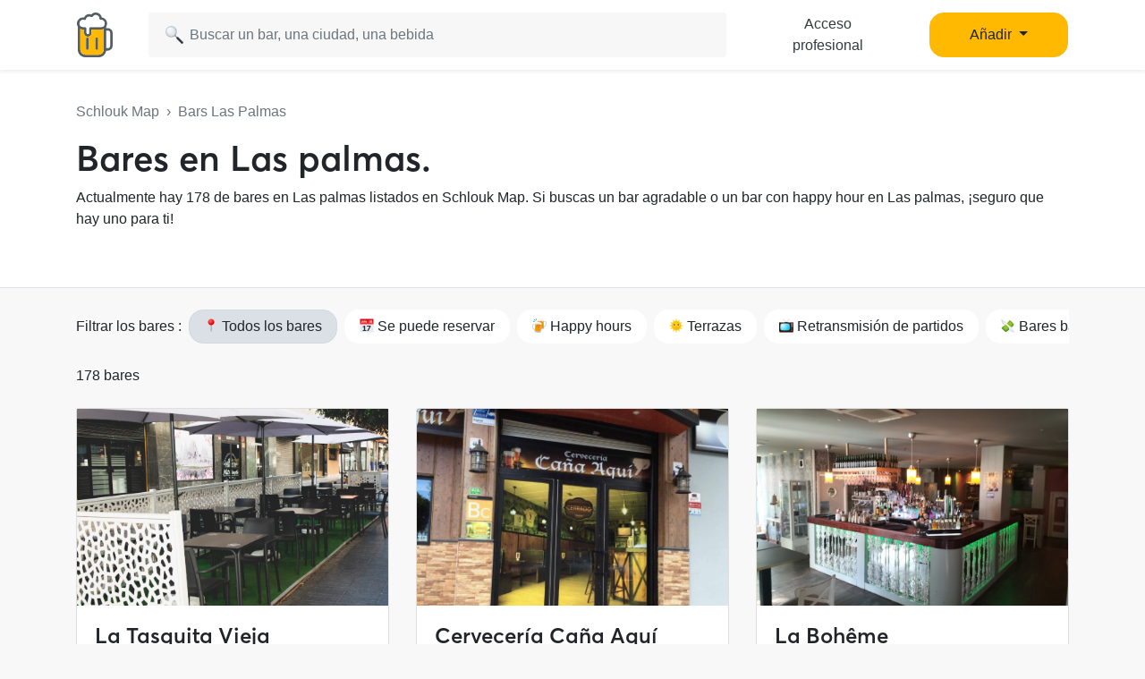

--- FILE ---
content_type: text/html; charset=UTF-8
request_url: https://www.schlouk-map.com/es/cities/las-palmas
body_size: 10553
content:
    <!DOCTYPE html><html lang="es" prefix="og: https://ogp.me/ns#"><head><meta charset="utf-8"><meta name="viewport" content="width=device-width, initial-scale=1, shrink-to-fit=no"><script>
    dataLayer = [];
    dataLayer.push({"user":{"role":"user"}});
</script><!-- Google Tag Manager --><script>(function (w, d, s, l, i) {
    w[l] = w[l] || [];
    w[l].push({
        'gtm.start':
        new Date().getTime(), event: 'gtm.js'
    });
    var f = d.getElementsByTagName(s)[0],
    j = d.createElement(s), dl = l != 'dataLayer' ? '&l=' + l : '';
    j.async = true;
    j.src =
    'https://www.googletagmanager.com/gtm.js?id=' + i + dl;
    f.parentNode.insertBefore(j, f);
})(window, document, 'script', 'dataLayer', 'GTM-T38XT78');
</script><!-- End Google Tag Manager --><title>Mejores bares en Las Palmas.&nbsp;(178 bares)</title><meta name="description" content="¿Buscas un bar en Las Palmas? Schlouk Map es la aplicación gratuita de bares y happy hours que recoge los mejores bares de Las Palmas."><meta property="og:url" content="https://www.schlouk-map.com/es/cities/las-palmas"/><meta property="og:type" content="website"/><meta property="og:title" content="Mejores bares en Las Palmas.&nbsp;(178 bares) - Schlouk Map"/><meta property="og:site_name" content="Schlouk Map"/><meta property="og:description" content="¿Buscas un bar en Las Palmas? Schlouk Map es la aplicación gratuita de bares y happy hours que recoge los mejores bares de Las Palmas."/><meta property="og:image" content="/img/default-og-image.jpg"/><meta property="fb:app_id" content="178045675905795"/><meta property="fb:pages" content="1669568029977522"/><meta name="twitter:card" content="summary_large_image"/><meta name="twitter:site" content="@SchloukMap"/><meta name="twitter:description" content="¿Buscas un bar en Las Palmas? Schlouk Map es la aplicación gratuita de bares y happy hours que recoge los mejores bares de Las Palmas."/><meta name="twitter:title" content="Mejores bares en Las Palmas.&nbsp;(178 bares) - Schlouk Map"/><meta name="twitter:image" content="/img/default-og-image.jpg"/><meta name="twitter:app:country" content="FR"/><meta name="twitter:app:name:iphone" content="Schlouk Map"/><meta name="twitter:app:id:iphone" content="1083970801"/><meta name="twitter:app:url:iphone" content="https://www.schlouk-map.com"/><meta name="twitter:app:name:googleplay" content="Schlouk Map"/><meta name="twitter:app:id:googleplay" content="com.schloukmap.schloukmap"/><meta name="twitter:app:url:googleplay" content="https://www.schlouk-map.com"/><meta name="format-detection" content="address=no"/><meta name="apple-itunes-app" content="app-id=1083970801"/><meta name="apple-mobile-web-app-status-bar-style" content="black-translucent"/><meta property="al:ios:app_store_id" content="1083970801"/><meta property="al:ios:app_name" content="Schlouk Map"/><meta property="al:android:app_name" content="Schlouk Map"/><meta property="al:android:package" content="com.schloukmap.schloukmap"/><link rel="canonical" href="https://www.schlouk-map.com/es/cities/las-palmas"><link rel="alternate" href="android-app://com.schloukmap.schloukmap/https/schlouk-map.com/es/cities/las-palmas"/><link rel="alternate" href="ios-app://1083970801/https/schlouk-map.com/es/cities/las-palmas"/><link rel="alternate" hreflang="en" href="https://www.schlouk-map.com/en/cities/las-palmas"/><link rel="alternate" hreflang="fr" href="https://www.schlouk-map.com/fr/cities/las-palmas"/><link rel="alternate" hreflang="es" href="https://www.schlouk-map.com/es/cities/las-palmas"/><link rel="alternate" hreflang="x-default" href="https://www.schlouk-map.com/fr/cities/las-palmas"/><link rel="apple-touch-icon" sizes="180x180" href="/apple-touch-icon.png"><link rel="shortcut icon" type="image/png" sizes="96x96" href="/favicon-96x96.png"><link rel="shortcut icon" type="image/png" sizes="48x48" href="/favicon-48x48.png"><link rel="shortcut icon" type="image/png" sizes="32x32" href="/favicon-32x32.png"><link rel="shortcut icon" type="image/png" sizes="16x16" href="/favicon-16x16.png"><link rel="manifest" href="/manifest.webmanifest"><link rel="mask-icon" href="/safari-pinned-tab.svg" color="#ffb900"><meta name="apple-mobile-web-app-title" content="Schlouk Map"><meta name="application-name" content="Schlouk Map"><meta name="msapplication-TileColor" content="#ffb900"><meta name="theme-color" content="#ffb900"><link rel="dns-prefetch" href="https://connect.facebook.net"><link rel="preconnect" href="https://connect.facebook.net"><link rel="dns-prefetch" href="https://www.google-analytics.com"><link rel="preconnect" href="https://www.google-analytics.com"><link rel="dns-prefetch" href="https://www.googletagmanager.com"><link rel="preconnect" href="https://www.googletagmanager.com"><style>
                nav.fixed-top { position: fixed; top: 0; }
                body { opacity: 0 !important; }
            </style><link rel="preload" href="/build/app.9944c0dd.css" as="style" onload="this.onload=null;this.rel='stylesheet'"><noscript><link rel="stylesheet" href="/build/app.9944c0dd.css"></noscript><link rel="icon" type="image/x-icon" href="/favicon.ico"/><script async src="https://pagead2.googlesyndication.com/pagead/js/adsbygoogle.js?client=ca-pub-7953240580014414" crossorigin="anonymous"></script><meta property="al:ios:url" content="schloukmap://www.schlouk-map.com/list"/><meta property="al:android:url" content="schloukmap://www.schlouk-map.com/list"/><link rel="alternate" href="schloukmap://www.schlouk-map.com/list"/><meta property="al:web:url" content="https://www.schlouk-map.com/api/cities/las-palmas"/><script>
            const searchBoxEmptyText = 'No resultados para';
            const searchBoxLoadingText = 'Cargando...';
            const searchBoxErrorText = 'Se ha producido un error, inténtelo de nuevo.';
            const searchBoxEmptyButton = 'Añadir un bar';
            const searchBoxEmptyLink = '/es/places/add';
            const searchBoxEndpoint = '/api/search';
            const basePlaceResultUrl = '/es/places/__replace__';
            const baseCityResultUrl = '/es/cities/__replace__';
            const baseDrinkResultUrl = '/es/drinks/__replace__';
            const readMoreText = 'Leer más';
            const readLessText = 'Leer menos';
        </script></head><body ><!-- Google Tag Manager (noscript) --><noscript><iframe src="https://www.googletagmanager.com/ns.html?id=GTM-T38XT78" height="0" width="0" style="display:none;visibility:hidden"></iframe></noscript><!-- End Google Tag Manager (noscript) --><nav class="navbar navbar-light fixed-top bg-white shadow-sm"><div class="container p-0 px-lg-3"><a class="navbar-brand mb-0 h1 mr-1" href="/es/"><img src="/img/logo.svg" alt="Schlouk Map" height="50"/></a><div class="js-searchBox col-8 col-md-10 col-xl-7 p-0"><form action="javascript:void(0);" role="search" class="js-searchBox-form w-100" novalidate><input
                                        class="js-searchBox-input form-control"
                                        type="search"
                                        placeholder="Buscar un bar, una ciudad, una bebida"
                                        autocomplete="off"
                                        autocapitalize="off"
                                        spellcheck="false"
                                        maxlength="512"
                                /></form><div class="js-searchBox-results dropdown-menu"></div></div><div class="row col-2 d-none d-xl-block"><a class="btn btn-link btn-block text-dark" href="/es/dashboard/activate">Acceso profesional</a></div><div class="row col-2 d-none d-xl-block"><a class="nav-link dropdown-toggle btn btn-primary btn-block" href="#" id="navbarDropdownMenuAdd" role="button" data-toggle="dropdown" aria-haspopup="true" aria-expanded="false">
                              Añadir
                            </a><div class="dropdown-menu" aria-labelledby="navbarDropdownMenuAdd"><a class="dropdown-item" href="/es/places/add"><img class="joypixels" alt="&#x1f4cd;" title=":round_pushpin:" src="https://storage.googleapis.com/schlouk-map/assets/website/imgs/joypixels/png/64/1f4cd.png"/> Añadir un bar</a><a class="dropdown-item" href="/es/events/add"><img class="joypixels" alt="&#x1f5d3;&#xfe0f;" title=":calendar_spiral:" src="https://storage.googleapis.com/schlouk-map/assets/website/imgs/joypixels/png/64/1f5d3.png"/> Ajouter un événement</a></div></div><button class="navbar-toggler p-2 collapsed d-block d-xl-none" type="button" data-toggle="collapse" data-target="#navbarToggler" aria-controls="navbarToggler" aria-expanded="false" aria-label="Toggle navigation"><span class="navbar-toggler-icon"></span></button><div class="collapse navbar-collapse" id="navbarToggler"><ul class="navbar-nav"><li class="nav-item"><a class="nav-link" aria-current="page" href="/es/dashboard/activate"><img class="joypixels" alt="&#x2611;&#xfe0f;" title=":ballot_box_with_check:" src="https://storage.googleapis.com/schlouk-map/assets/website/imgs/joypixels/png/64/2611.png"/> Acceso profesional
                                    </a></li><li class="nav-item"><a class="nav-link" aria-current="page" href="/es/places/add"><img class="joypixels" alt="&#x1f4cd;" title=":round_pushpin:" src="https://storage.googleapis.com/schlouk-map/assets/website/imgs/joypixels/png/64/1f4cd.png"/> Añadir un bar
                                    </a></li><li class="nav-item"><a class="nav-link" aria-current="page" href="/es/events/add"><img class="joypixels" alt="&#x1f5d3;&#xfe0f;" title=":calendar_spiral:" src="https://storage.googleapis.com/schlouk-map/assets/website/imgs/joypixels/png/64/1f5d3.png"/> Ajouter un événement
                                    </a></li><li class="nav-item py-3 text-center"><p>Descargue la aplicación Schlouk Map.</p><a href="https://itunes.apple.com/fr/app/schlouk-map/id1083970801?mt=8" target="_blank"
                                       rel="noopener"><img src="/img/appstore.svg" height="45"
                                             alt="App Store" loading="lazy"/></a>&#8239;
                                    <a href="https://play.google.com/store/apps/details?id=com.schloukmap.schloukmap"
                                       target="_blank" rel="noopener"><img src="/img/googleplay.svg" height="45"
                                             alt="Google Play" loading="lazy"/></a></li></ul></div></div></nav><div id="places-list"><header class="bg-white border-bottom pb-md-4 mb-4"><div class="container pt-md-5 py-4" style="z-index: 4;position: relative;"><div class="text-truncate text-muted mb-3"><a href="/es/" class="text-muted">Schlouk
                        Map</a>&nbsp;&nbsp;›&nbsp;&nbsp;Bars Las Palmas
                                    </div><h1>Bares en Las palmas.</h1><p>Actualmente hay 178 de bares en Las palmas listados en Schlouk Map. Si buscas un bar agradable o un bar con happy hour en Las palmas, ¡seguro que hay uno para ti!</p></div></header><div class="container"><div class="mb-3 d-flex align-items-center text-nowrap overflow-auto"><p class="mb-2 mr-2">Filtrar los bares :</p><a href="/es/cities/las-palmas"
                           class="btn btn-light mr-2 mb-2 active"><span class="joypixels"><img class="joypixels" alt="&#x1f4cd;" title=":round_pushpin:" src="https://storage.googleapis.com/schlouk-map/assets/website/imgs/joypixels/png/64/1f4cd.png"/></span> Todos los bares
                        </a><a href="/es/cities/las-palmas/booking"
                           class="btn btn-light mr-2 mb-2"><span class="joypixels"><img class="joypixels" alt="&#x1f4c5;" title=":date:" src="https://storage.googleapis.com/schlouk-map/assets/website/imgs/joypixels/png/64/1f4c5.png"/></span> Se puede reservar
                        </a><a href="/es/cities/las-palmas/happy-hour"
                           class="btn btn-light mr-2 mb-2"><span class="joypixels"><img class="joypixels" alt="&#x1f37b;" title=":beers:" src="https://storage.googleapis.com/schlouk-map/assets/website/imgs/joypixels/png/64/1f37b.png"/></span> Happy hours
                        </a><a href="/es/cities/las-palmas/terrace"
                           class="btn btn-light mr-2 mb-2"><span class="joypixels"><img class="joypixels" alt="&#x1f31e;" title=":sun_with_face:" src="https://storage.googleapis.com/schlouk-map/assets/website/imgs/joypixels/png/64/1f31e.png"/></span> Terrazas
                        </a><a href="/es/cities/las-palmas/television"
                           class="btn btn-light mr-2 mb-2"><span class="joypixels"><img class="joypixels" alt="&#x1f4fa;" title=":tv:" src="https://storage.googleapis.com/schlouk-map/assets/website/imgs/joypixels/png/64/1f4fa.png"/></span> Retransmisión de partidos
                        </a><a href="/es/cities/las-palmas/cheap"
                           class="btn btn-light mr-2 mb-2"><span class="joypixels"><img class="joypixels" alt="&#x1f4b8;" title=":money_with_wings:" src="https://storage.googleapis.com/schlouk-map/assets/website/imgs/joypixels/png/64/1f4b8.png"/></span> Bares baratos
                        </a><a href="/es/cities/las-palmas/type/bar-a-biere"
                                       class="btn btn-light mr-2 mb-2 "><span class="joypixels"><img class="joypixels" alt="&#x1f37a;" title=":beer:" src="https://storage.googleapis.com/schlouk-map/assets/website/imgs/joypixels/png/64/1f37a.png"/></span> Cervecería
                                    </a><a href="/es/cities/las-palmas/type/bar-a-vin"
                                       class="btn btn-light mr-2 mb-2 "><span class="joypixels"><img class="joypixels" alt="&#x1f377;" title=":wine_glass:" src="https://storage.googleapis.com/schlouk-map/assets/website/imgs/joypixels/png/64/1f377.png"/></span> Bar de vinos
                                    </a><a href="/es/cities/las-palmas/type/bar-a-cocktail"
                                       class="btn btn-light mr-2 mb-2 "><span class="joypixels"><img class="joypixels" alt="&#x1f379;" title=":tropical_drink:" src="https://storage.googleapis.com/schlouk-map/assets/website/imgs/joypixels/png/64/1f379.png"/></span> Bar de cócteles
                                    </a></div><p class="mb-4">178 bares</p><!--<div class="row mb-3"><div class="col"><button class="btn btn-success btn-block sort" data-sort="name">
							Ordenar por nombre
						</button></div><div class="col"><button class="btn btn-success btn-block sort" data-sort="beer">
							Ordenar por precio
						</button></div></div>--><section class="list pl-0 row"><div class="mb-4 col-lg-4 col-12"><div class="card h-100"><div class="row no-gutters"><div class="col-12 overflow-hidden position-relative"><a href="/es/places/la-tasquita-vieja" aria-label="La Tasquita Vieja" title="La Tasquita Vieja"><div class="position-absolute text-nowrap overflow-hidden" style="bottom: 10px; left: 10px;"></div><div class="thumbnail"><img src="https://storage.googleapis.com/schlouk-map/cache/gallery/uploads/images/places/la-tasquita-vieja-646744af193574.75806481.PNG" alt="La Tasquita Vieja" loading="lazy"></div></a></div><div class="col-12"><div class="card-body"><div class="d-flex align-items-center mb-2"><h2 class="h4 mb-0 text-truncate"><a href="/es/places/la-tasquita-vieja" style="color:inherit;"
                           class="name" aria-label="La Tasquita Vieja" title="La Tasquita Vieja">
                            La Tasquita Vieja
                        </a></h2></div><p class="text-truncate mb-2 text-secondary">
                    	No hay comentarios
                                    </p><p class="text-truncate mb-0 text-secondary">
                    C. del Gral. Vives, 51, 35007 Las Palmas
                </p></div></div></div></div></div><div class="mb-4 col-lg-4 col-12"><div class="card h-100"><div class="row no-gutters"><div class="col-12 overflow-hidden position-relative"><a href="/es/places/cerveceria-cana-aqui" aria-label="Cervecería Caña Aquí" title="Cervecería Caña Aquí"><div class="position-absolute text-nowrap overflow-hidden" style="bottom: 10px; left: 10px;"></div><div class="thumbnail"><img src="https://storage.googleapis.com/schlouk-map/cache/gallery/uploads/images/places/cerveceria-cana-aqui-64648a1de3e197.41217009.PNG" alt="Cervecería Caña Aquí" loading="lazy"></div></a></div><div class="col-12"><div class="card-body"><div class="d-flex align-items-center mb-2"><h2 class="h4 mb-0 text-truncate"><a href="/es/places/cerveceria-cana-aqui" style="color:inherit;"
                           class="name" aria-label="Cervecería Caña Aquí" title="Cervecería Caña Aquí">
                            Cervecería Caña Aquí
                        </a></h2></div><p class="text-truncate mb-2 text-secondary">
                    	No hay comentarios
                                    </p><p class="text-truncate mb-0 text-secondary">
                    Av Pintor Felo Monzón, 42, 35019 Las Palmas
                </p></div></div></div></div></div><div class="mb-4 col-lg-4 col-12"><div class="card h-100"><div class="row no-gutters"><div class="col-12 overflow-hidden position-relative"><a href="/es/places/la-boheme" aria-label="La Bohême" title="La Bohême"><div class="position-absolute text-nowrap overflow-hidden" style="bottom: 10px; left: 10px;"></div><div class="thumbnail"><img src="https://storage.googleapis.com/schlouk-map/cache/gallery/uploads/images/places/la-boheme-64672923f20c55.71165100.PNG" alt="La Bohême" loading="lazy"></div></a></div><div class="col-12"><div class="card-body"><div class="d-flex align-items-center mb-2"><h2 class="h4 mb-0 text-truncate"><a href="/es/places/la-boheme" style="color:inherit;"
                           class="name" aria-label="La Bohême" title="La Bohême">
                            La Bohême
                        </a></h2></div><p class="text-truncate mb-2 text-secondary">
                    	No hay comentarios
                                            &nbsp;•&nbsp;<span class="joypixels"><img class="joypixels" alt="&#x1f37a;" title=":beer:" src="https://storage.googleapis.com/schlouk-map/assets/website/imgs/joypixels/png/64/1f37a.png"/></span> 5,00 €
                                    </p><p class="text-truncate mb-0 text-secondary">
                    C.C. Monopol (Plaza Hurtado de Mendoza nº1)., 35002 Las Palmas
                </p></div></div></div></div></div><div class="mb-4 col-lg-4 col-12"><div class="card h-100"><div class="row no-gutters"><div class="col-12 overflow-hidden position-relative"><a href="/es/places/the-captain-13" aria-label="The Captain 13" title="The Captain 13"><div class="position-absolute text-nowrap overflow-hidden" style="bottom: 10px; left: 10px;"></div><div class="thumbnail"><img src="https://storage.googleapis.com/schlouk-map/cache/gallery/uploads/images/places/the-captain-13-646b29cccd4c19.66940269.PNG" alt="The Captain 13" loading="lazy"></div></a></div><div class="col-12"><div class="card-body"><div class="d-flex align-items-center mb-2"><h2 class="h4 mb-0 text-truncate"><a href="/es/places/the-captain-13" style="color:inherit;"
                           class="name" aria-label="The Captain 13" title="The Captain 13">
                            The Captain 13
                        </a></h2></div><p class="text-truncate mb-2 text-secondary">
                    	No hay comentarios
                                    </p><p class="text-truncate mb-0 text-secondary">
                    C. Fernando Guanarteme, 63, 115, 65 km, 35010 Las Palmas
                </p></div></div></div></div></div><div class="mb-4 col-lg-4 col-12"><div class="card h-100"><div class="row no-gutters"><div class="col-12 overflow-hidden position-relative"><a href="/es/places/gran-terraza" aria-label="Gran Terraza" title="Gran Terraza"><div class="position-absolute text-nowrap overflow-hidden" style="bottom: 10px; left: 10px;"></div><div class="thumbnail"><img src="https://storage.googleapis.com/schlouk-map/cache/gallery/uploads/images/places/gran-terraza-6464dbeee02323.78567099.PNG" alt="Gran Terraza" loading="lazy"></div></a></div><div class="col-12"><div class="card-body"><div class="d-flex align-items-center mb-2"><h2 class="h4 mb-0 text-truncate"><a href="/es/places/gran-terraza" style="color:inherit;"
                           class="name" aria-label="Gran Terraza" title="Gran Terraza">
                            Gran Terraza
                        </a></h2></div><p class="text-truncate mb-2 text-secondary">
                    	5,0 <svg xmlns="http://www.w3.org/2000/svg" viewBox="0 0 24 24" fill="#ffb900" width="14"><path d="M12,17.877L18.831,22l-1.813-7.77l6.035-5.228l-7.947-0.674L12,1L8.894,8.328L0.947,9.002l6.035,5.228L5.169,22L12,17.877z" fill="#ffb900"/></svg><svg xmlns="http://www.w3.org/2000/svg" viewBox="0 0 24 24" fill="#ffb900" width="14"><path d="M12,17.877L18.831,22l-1.813-7.77l6.035-5.228l-7.947-0.674L12,1L8.894,8.328L0.947,9.002l6.035,5.228L5.169,22L12,17.877z" fill="#ffb900"/></svg><svg xmlns="http://www.w3.org/2000/svg" viewBox="0 0 24 24" fill="#ffb900" width="14"><path d="M12,17.877L18.831,22l-1.813-7.77l6.035-5.228l-7.947-0.674L12,1L8.894,8.328L0.947,9.002l6.035,5.228L5.169,22L12,17.877z" fill="#ffb900"/></svg><svg xmlns="http://www.w3.org/2000/svg" viewBox="0 0 24 24" fill="#ffb900" width="14"><path d="M12,17.877L18.831,22l-1.813-7.77l6.035-5.228l-7.947-0.674L12,1L8.894,8.328L0.947,9.002l6.035,5.228L5.169,22L12,17.877z" fill="#ffb900"/></svg><svg xmlns="http://www.w3.org/2000/svg" viewBox="0 0 24 24" fill="#ffb900" width="14"><path d="M12,17.877L18.831,22l-1.813-7.77l6.035-5.228l-7.947-0.674L12,1L8.894,8.328L0.947,9.002l6.035,5.228L5.169,22L12,17.877z" fill="#ffb900"/></svg> (1)
                                    </p><p class="text-truncate mb-0 text-secondary">
                    Parque Santa Catalina, 7, 35007 Las Palmas
                </p></div></div></div></div></div><div class="mb-4 col-lg-4 col-12"><div class="card h-100"><div class="row no-gutters"><div class="col-12 overflow-hidden position-relative"><a href="/es/places/8-canes" aria-label="8 Canes" title="8 Canes"><div class="position-absolute text-nowrap overflow-hidden" style="bottom: 10px; left: 10px;"></div><div class="thumbnail"><img src="https://storage.googleapis.com/schlouk-map/cache/gallery/uploads/images/places/8-canes-646394dbf1d461.65868599.PNG" alt="8 Canes" loading="lazy"></div></a></div><div class="col-12"><div class="card-body"><div class="d-flex align-items-center mb-2"><h2 class="h4 mb-0 text-truncate"><a href="/es/places/8-canes" style="color:inherit;"
                           class="name" aria-label="8 Canes" title="8 Canes">
                            8 Canes
                        </a></h2></div><p class="text-truncate mb-2 text-secondary">
                    	No hay comentarios
                                            &nbsp;•&nbsp;<span class="joypixels"><img class="joypixels" alt="&#x1f37a;" title=":beer:" src="https://storage.googleapis.com/schlouk-map/assets/website/imgs/joypixels/png/64/1f37a.png"/></span> 4,00 €
                                    </p><p class="text-truncate mb-0 text-secondary">
                    Plaza Sta. Ana, 2, 35001 Las Palmas
                </p></div></div></div></div></div><div class="mb-4 col-lg-4 col-12"><div class="card h-100"><div class="row no-gutters"><div class="col-12 overflow-hidden position-relative"><a href="/es/places/avocadisimo" aria-label="Avocadisimo" title="Avocadisimo"><div class="position-absolute text-nowrap overflow-hidden" style="bottom: 10px; left: 10px;"></div><div class="thumbnail"><img src="https://storage.googleapis.com/schlouk-map/cache/gallery/uploads/images/places/avocadisimo-6463a324c40f91.05221696.PNG" alt="Avocadisimo" loading="lazy"></div></a></div><div class="col-12"><div class="card-body"><div class="d-flex align-items-center mb-2"><h2 class="h4 mb-0 text-truncate"><a href="/es/places/avocadisimo" style="color:inherit;"
                           class="name" aria-label="Avocadisimo" title="Avocadisimo">
                            Avocadisimo
                        </a></h2></div><p class="text-truncate mb-2 text-secondary">
                    	No hay comentarios
                                    </p><p class="text-truncate mb-0 text-secondary">
                    C. Numancia, 49, 35010 Las Palmas
                </p></div></div></div></div></div><div class="mb-4 col-lg-4 col-12"><div class="card h-100"><div class="row no-gutters"><div class="col-12 overflow-hidden position-relative"><a href="/es/places/vinofilos-triana" aria-label="Vinófilos Triana" title="Vinófilos Triana"><div class="position-absolute text-nowrap overflow-hidden" style="bottom: 10px; left: 10px;"></div><div class="thumbnail"><img src="https://storage.googleapis.com/schlouk-map/cache/gallery/uploads/images/places/vinofilos-triana-646b39d5cd5468.04501588.PNG" alt="Vinófilos Triana" loading="lazy"></div></a></div><div class="col-12"><div class="card-body"><div class="d-flex align-items-center mb-2"><h2 class="h4 mb-0 text-truncate"><a href="/es/places/vinofilos-triana" style="color:inherit;"
                           class="name" aria-label="Vinófilos Triana" title="Vinófilos Triana">
                            Vinófilos Triana
                        </a></h2></div><p class="text-truncate mb-2 text-secondary">
                    	No hay comentarios
                                    </p><p class="text-truncate mb-0 text-secondary">
                    C. Viera y Clavijo, 23, 35002 Las Palmas
                </p></div></div></div></div></div><div class="mb-4 col-lg-4 col-12"><div class="card h-100"><div class="row no-gutters"><div class="col-12 overflow-hidden position-relative"><a href="/es/places/valentina-1" aria-label="Valentina" title="Valentina"><div class="position-absolute text-nowrap overflow-hidden" style="bottom: 10px; left: 10px;"></div><div class="thumbnail"><img src="https://storage.googleapis.com/schlouk-map/cache/gallery/uploads/images/places/valentina-1-646b35c95fe266.10596985.PNG" alt="Valentina" loading="lazy"></div></a></div><div class="col-12"><div class="card-body"><div class="d-flex align-items-center mb-2"><h2 class="h4 mb-0 text-truncate"><a href="/es/places/valentina-1" style="color:inherit;"
                           class="name" aria-label="Valentina" title="Valentina">
                            Valentina
                        </a></h2></div><p class="text-truncate mb-2 text-secondary">
                    	No hay comentarios
                                    </p><p class="text-truncate mb-0 text-secondary">
                    C. Ferreras, 13, 35009 Las Palmas
                </p></div></div></div></div></div><div class="mb-4 col-lg-4 col-12"><div class="card h-100"><div class="row no-gutters"><div class="col-12 overflow-hidden position-relative"><a href="/es/places/la-perpleja" aria-label="La Perpleja" title="La Perpleja"><div class="position-absolute text-nowrap overflow-hidden" style="bottom: 10px; left: 10px;"></div><div class="thumbnail"><img src="https://storage.googleapis.com/schlouk-map/cache/gallery/uploads/images/places/la-perpleja-64673f639cff09.93981293.PNG" alt="La Perpleja" loading="lazy"></div></a></div><div class="col-12"><div class="card-body"><div class="d-flex align-items-center mb-2"><h2 class="h4 mb-0 text-truncate"><a href="/es/places/la-perpleja" style="color:inherit;"
                           class="name" aria-label="La Perpleja" title="La Perpleja">
                            La Perpleja
                        </a></h2></div><p class="text-truncate mb-2 text-secondary">
                    	No hay comentarios
                                    </p><p class="text-truncate mb-0 text-secondary">
                    C. la Naval, 5, 35008 Las Palmas
                </p></div></div></div></div></div><div class="mb-4 col-lg-4 col-12"><div class="card h-100"><div class="row no-gutters"><div class="col-12 overflow-hidden position-relative"><a href="/es/places/f29-bar" aria-label="F29 bar" title="F29 bar"><div class="position-absolute text-nowrap overflow-hidden" style="bottom: 10px; left: 10px;"></div><div class="thumbnail"><img src="https://storage.googleapis.com/schlouk-map/cache/gallery/uploads/images/places/f29-bar-6464d48b9c6478.58902579.PNG" alt="F29 bar" loading="lazy"></div></a></div><div class="col-12"><div class="card-body"><div class="d-flex align-items-center mb-2"><h2 class="h4 mb-0 text-truncate"><a href="/es/places/f29-bar" style="color:inherit;"
                           class="name" aria-label="F29 bar" title="F29 bar">
                            F29 bar
                        </a></h2></div><p class="text-truncate mb-2 text-secondary">
                    	No hay comentarios
                                    </p><p class="text-truncate mb-0 text-secondary">
                    C. Prudencio Morales, 29, 35009 Las Palmas
                </p></div></div></div></div></div><div class="mb-4 col-lg-4 col-12"><div class="card h-100"><div class="row no-gutters"><div class="col-12 overflow-hidden position-relative"><a href="/es/places/lerose" aria-label="leRose" title="leRose"><div class="position-absolute text-nowrap overflow-hidden" style="bottom: 10px; left: 10px;"></div><div class="thumbnail"><img src="https://storage.googleapis.com/schlouk-map/cache/gallery/uploads/images/places/lerose-6467501e0d1376.72800407.PNG" alt="leRose" loading="lazy"></div></a></div><div class="col-12"><div class="card-body"><div class="d-flex align-items-center mb-2"><h2 class="h4 mb-0 text-truncate"><a href="/es/places/lerose" style="color:inherit;"
                           class="name" aria-label="leRose" title="leRose">
                            leRose
                        </a></h2></div><p class="text-truncate mb-2 text-secondary">
                    	No hay comentarios
                                    </p><p class="text-truncate mb-0 text-secondary">
                    Cc. El muelle, Muelle de Sta. Catalina, 1, Planta 2, 35008 Las Palmas
                </p></div></div></div></div></div><div class="mb-4 col-lg-4 col-12"><div class="card h-100"><div class="row no-gutters"><div class="col-12 overflow-hidden position-relative"><a href="/es/places/la-terraza-de-malteses" aria-label="La Terraza de Malteses" title="La Terraza de Malteses"><div class="position-absolute text-nowrap overflow-hidden" style="bottom: 10px; left: 10px;"></div><div class="thumbnail"><img src="https://storage.googleapis.com/schlouk-map/cache/gallery/uploads/images/places/la-terraza-de-malteses-646748600bfdd0.48218968.PNG" alt="La Terraza de Malteses" loading="lazy"></div></a></div><div class="col-12"><div class="card-body"><div class="d-flex align-items-center mb-2"><h2 class="h4 mb-0 text-truncate"><a href="/es/places/la-terraza-de-malteses" style="color:inherit;"
                           class="name" aria-label="La Terraza de Malteses" title="La Terraza de Malteses">
                            La Terraza de Malteses
                        </a></h2></div><p class="text-truncate mb-2 text-secondary">
                    	No hay comentarios
                                    </p><p class="text-truncate mb-0 text-secondary">
                    Calle Dr. Rafael González, 3, 35002 Las Palmas
                </p></div></div></div></div></div><div class="mb-4 col-lg-4 col-12"><div class="card h-100"><div class="row no-gutters"><div class="col-12 overflow-hidden position-relative"><a href="/es/places/nomadas" aria-label="Nömadas" title="Nömadas"><div class="position-absolute text-nowrap overflow-hidden" style="bottom: 10px; left: 10px;"></div><div class="thumbnail"><img src="https://storage.googleapis.com/schlouk-map/cache/gallery/uploads/images/places/nomadas-64678f0928db11.70667619.PNG" alt="Nömadas" loading="lazy"></div></a></div><div class="col-12"><div class="card-body"><div class="d-flex align-items-center mb-2"><h2 class="h4 mb-0 text-truncate"><a href="/es/places/nomadas" style="color:inherit;"
                           class="name" aria-label="Nömadas" title="Nömadas">
                            Nömadas
                        </a></h2></div><p class="text-truncate mb-2 text-secondary">
                    	No hay comentarios
                                    </p><p class="text-truncate mb-0 text-secondary">
                    C. Ruiz de Alda, 15, 35007 Las Palmas
                </p></div></div></div></div></div><div class="mb-4 col-lg-4 col-12"><div class="card h-100"><div class="row no-gutters"><div class="col-12 overflow-hidden position-relative"><a href="/es/places/imaginario" aria-label="Imaginario" title="Imaginario"><div class="position-absolute text-nowrap overflow-hidden" style="bottom: 10px; left: 10px;"></div><div class="thumbnail"><img src="https://storage.googleapis.com/schlouk-map/cache/gallery/uploads/images/places/imaginario-6464ec1d7d7fd2.36561048.PNG" alt="Imaginario" loading="lazy"></div></a></div><div class="col-12"><div class="card-body"><div class="d-flex align-items-center mb-2"><h2 class="h4 mb-0 text-truncate"><a href="/es/places/imaginario" style="color:inherit;"
                           class="name" aria-label="Imaginario" title="Imaginario">
                            Imaginario
                        </a></h2></div><p class="text-truncate mb-2 text-secondary">
                    	No hay comentarios
                                    </p><p class="text-truncate mb-0 text-secondary">
                    C. Secretario Artiles, 35, 35007 Las Palmas
                </p></div></div></div></div></div><div class="mb-4 col-lg-4 col-12"><div class="card h-100"><div class="row no-gutters"><div class="col-12 overflow-hidden position-relative"><a href="/es/places/la-posada" aria-label="La Posada" title="La Posada"><div class="position-absolute text-nowrap overflow-hidden" style="bottom: 10px; left: 10px;"></div><div class="thumbnail"><img src="https://storage.googleapis.com/schlouk-map/cache/gallery/uploads/images/places/la-posada-646b4296606124.98744017.PNG" alt="La Posada" loading="lazy"></div></a></div><div class="col-12"><div class="card-body"><div class="d-flex align-items-center mb-2"><h2 class="h4 mb-0 text-truncate"><a href="/es/places/la-posada" style="color:inherit;"
                           class="name" aria-label="La Posada" title="La Posada">
                            La Posada
                        </a></h2></div><p class="text-truncate mb-2 text-secondary">
                    	No hay comentarios
                                    </p><p class="text-truncate mb-0 text-secondary">
                    C. la Naval, 8, 35008 Las Palmas
                </p></div></div></div></div></div><div class="mb-4 col-lg-4 col-12"><div class="card h-100"><div class="row no-gutters"><div class="col-12 overflow-hidden position-relative"><a href="/es/places/terraza-elder" aria-label="Terraza Elder" title="Terraza Elder"><div class="position-absolute text-nowrap overflow-hidden" style="bottom: 10px; left: 10px;"></div><div class="thumbnail"><img src="https://storage.googleapis.com/schlouk-map/cache/gallery/uploads/images/places/terraza-elder-646b8d77920250.68231334.PNG" alt="Terraza Elder" loading="lazy"></div></a></div><div class="col-12"><div class="card-body"><div class="d-flex align-items-center mb-2"><h2 class="h4 mb-0 text-truncate"><a href="/es/places/terraza-elder" style="color:inherit;"
                           class="name" aria-label="Terraza Elder" title="Terraza Elder">
                            Terraza Elder
                        </a></h2></div><p class="text-truncate mb-2 text-secondary">
                    	No hay comentarios
                                    </p><p class="text-truncate mb-0 text-secondary">
                    C. Eduardo Benot, 2, 35007 Las Palmas
                </p></div></div></div></div></div><div class="mb-4 col-lg-4 col-12"><div class="card h-100"><div class="row no-gutters"><div class="col-12 overflow-hidden position-relative"><a href="/es/places/mr-kale" aria-label="Mr. Kale" title="Mr. Kale"><div class="position-absolute text-nowrap overflow-hidden" style="bottom: 10px; left: 10px;"></div><div class="thumbnail"><img src="https://storage.googleapis.com/schlouk-map/cache/gallery/uploads/images/places/mr-kale-646ba3b1aa5b06.03837361.PNG" alt="Mr. Kale" loading="lazy"></div></a></div><div class="col-12"><div class="card-body"><div class="d-flex align-items-center mb-2"><h2 class="h4 mb-0 text-truncate"><a href="/es/places/mr-kale" style="color:inherit;"
                           class="name" aria-label="Mr. Kale" title="Mr. Kale">
                            Mr. Kale
                        </a></h2></div><p class="text-truncate mb-2 text-secondary">
                    	No hay comentarios
                                    </p><p class="text-truncate mb-0 text-secondary">
                    C. Cano, 35, 35002 Las Palmas
                </p></div></div></div></div></div><div class="mb-4 col-lg-4 col-12"><div class="card h-100"><div class="row no-gutters"><div class="col-12 overflow-hidden position-relative"><a href="/es/places/alemania" aria-label="Alemania" title="Alemania"><div class="position-absolute text-nowrap overflow-hidden" style="bottom: 10px; left: 10px;"></div><div class="thumbnail"><img src="https://storage.googleapis.com/schlouk-map/cache/gallery/uploads/images/places/alemania-646b942f7804b7.65581781.PNG" alt="Alemania" loading="lazy"></div></a></div><div class="col-12"><div class="card-body"><div class="d-flex align-items-center mb-2"><h2 class="h4 mb-0 text-truncate"><a href="/es/places/alemania" style="color:inherit;"
                           class="name" aria-label="Alemania" title="Alemania">
                            Alemania
                        </a></h2></div><p class="text-truncate mb-2 text-secondary">
                    	No hay comentarios
                                    </p><p class="text-truncate mb-0 text-secondary">
                    C. Barcelona, 17, 35006 Las Palmas
                </p></div></div></div></div></div><div class="mb-4 col-lg-4 col-12"><div class="card h-100"><div class="row no-gutters"><div class="col-12 overflow-hidden position-relative"><a href="/es/places/milagros" aria-label="Milagros" title="Milagros"><div class="position-absolute text-nowrap overflow-hidden" style="bottom: 10px; left: 10px;"></div><div class="thumbnail"><img src="https://storage.googleapis.com/schlouk-map/cache/gallery/uploads/images/places/milagros-646c7904be8638.43285382.PNG" alt="Milagros" loading="lazy"></div></a></div><div class="col-12"><div class="card-body"><div class="d-flex align-items-center mb-2"><h2 class="h4 mb-0 text-truncate"><a href="/es/places/milagros" style="color:inherit;"
                           class="name" aria-label="Milagros" title="Milagros">
                            Milagros
                        </a></h2></div><p class="text-truncate mb-2 text-secondary">
                    	No hay comentarios
                                    </p><p class="text-truncate mb-0 text-secondary">
                    C. Thomas Alva Edison, 8, 35007 Las Palmas
                </p></div></div></div></div></div><div class="mb-4 col-lg-4 col-12"><div class="card h-100"><div class="row no-gutters"><div class="col-12 overflow-hidden position-relative"><a href="/es/places/bochinche-el-chato" aria-label="Bochinche El Chato" title="Bochinche El Chato"><div class="position-absolute text-nowrap overflow-hidden" style="bottom: 10px; left: 10px;"></div><div class="thumbnail"><img src="https://storage.googleapis.com/schlouk-map/cache/gallery/uploads/images/places/bochinche-el-chato-646bae9cc6e740.39877868.PNG" alt="Bochinche El Chato" loading="lazy"></div></a></div><div class="col-12"><div class="card-body"><div class="d-flex align-items-center mb-2"><h2 class="h4 mb-0 text-truncate"><a href="/es/places/bochinche-el-chato" style="color:inherit;"
                           class="name" aria-label="Bochinche El Chato" title="Bochinche El Chato">
                            Bochinche El Chato
                        </a></h2></div><p class="text-truncate mb-2 text-secondary">
                    	No hay comentarios
                                    </p><p class="text-truncate mb-0 text-secondary">
                    Calle Dr. Grau Bassas, 12, 35007 Las Palmas
                </p></div></div></div></div></div><div class="mb-4 col-lg-4 col-12"><div class="card h-100"><div class="row no-gutters"><div class="col-12 overflow-hidden position-relative"><a href="/es/places/chiwawa" aria-label="Chiwawa" title="Chiwawa"><div class="position-absolute text-nowrap overflow-hidden" style="bottom: 10px; left: 10px;"></div><div class="thumbnail"><img src="https://storage.googleapis.com/schlouk-map/cache/gallery/uploads/images/places/chiwawa-646cab608c53c6.13263408.PNG" alt="Chiwawa" loading="lazy"></div></a></div><div class="col-12"><div class="card-body"><div class="d-flex align-items-center mb-2"><h2 class="h4 mb-0 text-truncate"><a href="/es/places/chiwawa" style="color:inherit;"
                           class="name" aria-label="Chiwawa" title="Chiwawa">
                            Chiwawa
                        </a></h2></div><p class="text-truncate mb-2 text-secondary">
                    	No hay comentarios
                                    </p><p class="text-truncate mb-0 text-secondary">
                    C. Numancia, 73, 35010 Las Palmas
                </p></div></div></div></div></div><div class="mb-4 col-lg-4 col-12"><div class="card h-100"><div class="row no-gutters"><div class="col-12 overflow-hidden position-relative"><a href="/es/places/bodega-extremena" aria-label="Bodega Extremeña" title="Bodega Extremeña"><div class="position-absolute text-nowrap overflow-hidden" style="bottom: 10px; left: 10px;"></div><div class="thumbnail"><img src="https://storage.googleapis.com/schlouk-map/cache/gallery/uploads/images/places/bodega-extremena-646ca420eb2576.37194969.PNG" alt="Bodega Extremeña" loading="lazy"></div></a></div><div class="col-12"><div class="card-body"><div class="d-flex align-items-center mb-2"><h2 class="h4 mb-0 text-truncate"><a href="/es/places/bodega-extremena" style="color:inherit;"
                           class="name" aria-label="Bodega Extremeña" title="Bodega Extremeña">
                            Bodega Extremeña
                        </a></h2></div><p class="text-truncate mb-2 text-secondary">
                    	No hay comentarios
                                    </p><p class="text-truncate mb-0 text-secondary">
                    C. José Franchy Roca, 72, 35007 Las Palmas
                </p></div></div></div></div></div><div class="mb-4 col-lg-4 col-12"><div class="card h-100"><div class="row no-gutters"><div class="col-12 overflow-hidden position-relative"><a href="/es/places/jolgorio" aria-label="Jolgorio" title="Jolgorio"><div class="position-absolute text-nowrap overflow-hidden" style="bottom: 10px; left: 10px;"></div><div class="thumbnail"><img src="https://storage.googleapis.com/schlouk-map/cache/gallery/uploads/images/places/jolgorio-646cd263786f49.72475021.PNG" alt="Jolgorio" loading="lazy"></div></a></div><div class="col-12"><div class="card-body"><div class="d-flex align-items-center mb-2"><h2 class="h4 mb-0 text-truncate"><a href="/es/places/jolgorio" style="color:inherit;"
                           class="name" aria-label="Jolgorio" title="Jolgorio">
                            Jolgorio
                        </a></h2></div><p class="text-truncate mb-2 text-secondary">
                    	No hay comentarios
                                    </p><p class="text-truncate mb-0 text-secondary">
                    P.º las Canteras, 62, 35010 Las Palmas
                </p></div></div></div></div></div><div class="mb-4 col-lg-4 col-12"><div class="card h-100"><div class="row no-gutters"><div class="col-12 overflow-hidden position-relative"><a href="/es/places/vinver" aria-label="Vinver" title="Vinver"><div class="position-absolute text-nowrap overflow-hidden" style="bottom: 10px; left: 10px;"></div><div class="thumbnail"><img src="https://storage.googleapis.com/schlouk-map/cache/gallery/uploads/images/places/vinver-646ceead6005e2.56035389.PNG" alt="Vinver" loading="lazy"></div></a></div><div class="col-12"><div class="card-body"><div class="d-flex align-items-center mb-2"><h2 class="h4 mb-0 text-truncate"><a href="/es/places/vinver" style="color:inherit;"
                           class="name" aria-label="Vinver" title="Vinver">
                            Vinver
                        </a></h2></div><p class="text-truncate mb-2 text-secondary">
                    	No hay comentarios
                                    </p><p class="text-truncate mb-0 text-secondary">
                    Av. José Mesa y López, 7, 35006 Las Palmas
                </p></div></div></div></div></div><div class="mb-4 col-lg-4 col-12"><div class="card h-100"><div class="row no-gutters"><div class="col-12 overflow-hidden position-relative"><a href="/es/places/bermud" aria-label="Bermúd" title="Bermúd"><div class="position-absolute text-nowrap overflow-hidden" style="bottom: 10px; left: 10px;"></div><div class="thumbnail"><img src="https://storage.googleapis.com/schlouk-map/cache/gallery/uploads/images/places/bermud-646ccc29726439.55396215.PNG" alt="Bermúd" loading="lazy"></div></a></div><div class="col-12"><div class="card-body"><div class="d-flex align-items-center mb-2"><h2 class="h4 mb-0 text-truncate"><a href="/es/places/bermud" style="color:inherit;"
                           class="name" aria-label="Bermúd" title="Bermúd">
                            Bermúd
                        </a></h2></div><p class="text-truncate mb-2 text-secondary">
                    	No hay comentarios
                                    </p><p class="text-truncate mb-0 text-secondary">
                    Av. José Mesa y López, 54, local A, 35010 Las Palmas
                </p></div></div></div></div></div><div class="mb-4 col-lg-4 col-12"><div class="card h-100"><div class="row no-gutters"><div class="col-12 overflow-hidden position-relative"><a href="/es/places/el-dorado-las-canteras" aria-label="El Dorado Las Canteras" title="El Dorado Las Canteras"><div class="position-absolute text-nowrap overflow-hidden" style="bottom: 10px; left: 10px;"></div><div class="thumbnail"><img src="https://storage.googleapis.com/schlouk-map/cache/gallery/uploads/images/places/el-dorado-las-canteras-646dbda5665fe6.91168652.PNG" alt="El Dorado Las Canteras" loading="lazy"></div></a></div><div class="col-12"><div class="card-body"><div class="d-flex align-items-center mb-2"><h2 class="h4 mb-0 text-truncate"><a href="/es/places/el-dorado-las-canteras" style="color:inherit;"
                           class="name" aria-label="El Dorado Las Canteras" title="El Dorado Las Canteras">
                            El Dorado Las Canteras
                        </a></h2></div><p class="text-truncate mb-2 text-secondary">
                    	No hay comentarios
                                    </p><p class="text-truncate mb-0 text-secondary">
                    C. Numancia, 3, 35010 Las Palmas
                </p></div></div></div></div></div><div class="mb-4 col-lg-4 col-12"><div class="card h-100"><div class="row no-gutters"><div class="col-12 overflow-hidden position-relative"><a href="/es/places/cafeteria-ricarepa" aria-label="Cafetería Ricarepa" title="Cafetería Ricarepa"><div class="position-absolute text-nowrap overflow-hidden" style="bottom: 10px; left: 10px;"></div><div class="thumbnail"><img src="https://storage.googleapis.com/schlouk-map/cache/gallery/uploads/images/places/cafeteria-ricarepa-646cf2d1cbc765.57636551.PNG" alt="Cafetería Ricarepa" loading="lazy"></div></a></div><div class="col-12"><div class="card-body"><div class="d-flex align-items-center mb-2"><h2 class="h4 mb-0 text-truncate"><a href="/es/places/cafeteria-ricarepa" style="color:inherit;"
                           class="name" aria-label="Cafetería Ricarepa" title="Cafetería Ricarepa">
                            Cafetería Ricarepa
                        </a></h2></div><p class="text-truncate mb-2 text-secondary">
                    	No hay comentarios
                                            &nbsp;•&nbsp;<span class="joypixels"><img class="joypixels" alt="&#x1f37a;" title=":beer:" src="https://storage.googleapis.com/schlouk-map/assets/website/imgs/joypixels/png/64/1f37a.png"/></span> 2,50 €
                                    </p><p class="text-truncate mb-0 text-secondary">
                    C. Secretario Artiles, 67, 35007 Las Palmas
                </p></div></div></div></div></div><div class="mb-4 col-lg-4 col-12"><div class="card h-100"><div class="row no-gutters"><div class="col-12 overflow-hidden position-relative"><a href="/es/places/friki-bar" aria-label="Friki Bar" title="Friki Bar"><div class="position-absolute text-nowrap overflow-hidden" style="bottom: 10px; left: 10px;"></div><div class="thumbnail"><img src="https://storage.googleapis.com/schlouk-map/cache/gallery/uploads/images/places/friki-bar-646dc723dff3c7.77321293.PNG" alt="Friki Bar" loading="lazy"></div></a></div><div class="col-12"><div class="card-body"><div class="d-flex align-items-center mb-2"><h2 class="h4 mb-0 text-truncate"><a href="/es/places/friki-bar" style="color:inherit;"
                           class="name" aria-label="Friki Bar" title="Friki Bar">
                            Friki Bar
                        </a></h2></div><p class="text-truncate mb-2 text-secondary">
                    	No hay comentarios
                                    </p><p class="text-truncate mb-0 text-secondary">
                    C. Domingo J Navarro, 46, 35002 Las Palmas
                </p></div></div></div></div></div><div class="mb-4 col-lg-4 col-12"><div class="card h-100"><div class="row no-gutters"><div class="col-12 overflow-hidden position-relative"><a href="/es/places/cafeteria-arucas" aria-label="Cafetería Arucas" title="Cafetería Arucas"><div class="position-absolute text-nowrap overflow-hidden" style="bottom: 10px; left: 10px;"></div><div class="thumbnail"><img src="https://storage.googleapis.com/schlouk-map/cache/gallery/uploads/images/places/cafeteria-arucas-646e23657733c7.43608204.PNG" alt="Cafetería Arucas" loading="lazy"></div></a></div><div class="col-12"><div class="card-body"><div class="d-flex align-items-center mb-2"><h2 class="h4 mb-0 text-truncate"><a href="/es/places/cafeteria-arucas" style="color:inherit;"
                           class="name" aria-label="Cafetería Arucas" title="Cafetería Arucas">
                            Cafetería Arucas
                        </a></h2></div><p class="text-truncate mb-2 text-secondary">
                    	No hay comentarios
                                    </p><p class="text-truncate mb-0 text-secondary">
                    c/ Tomás Morales, P.º Cayetano de Lugo, 97, 35004 Las Palmas
                </p></div></div></div></div></div><div class="mb-4 col-lg-4 col-12"><div class="card h-100"><div class="row no-gutters"><div class="col-12 overflow-hidden position-relative"><a href="/es/places/mazu" aria-label="Mazu" title="Mazu"><div class="position-absolute text-nowrap overflow-hidden" style="bottom: 10px; left: 10px;"></div><div class="thumbnail"><img src="https://storage.googleapis.com/schlouk-map/cache/gallery/uploads/images/places/mazu-646e316940e872.73676367.PNG" alt="Mazu" loading="lazy"></div></a></div><div class="col-12"><div class="card-body"><div class="d-flex align-items-center mb-2"><h2 class="h4 mb-0 text-truncate"><a href="/es/places/mazu" style="color:inherit;"
                           class="name" aria-label="Mazu" title="Mazu">
                            Mazu
                        </a></h2></div><p class="text-truncate mb-2 text-secondary">
                    	No hay comentarios
                                    </p><p class="text-truncate mb-0 text-secondary">
                    C. Joaquín Costa, 24, b, 35007 Las Palmas
                </p></div></div></div></div></div><div class="mb-4 col-lg-4 col-12"><div class="card h-100"><div class="row no-gutters"><div class="col-12 overflow-hidden position-relative"><a href="/es/places/la-burriteria" aria-label="La Burriteria" title="La Burriteria"><div class="position-absolute text-nowrap overflow-hidden" style="bottom: 10px; left: 10px;"></div><div class="thumbnail"><img src="https://storage.googleapis.com/schlouk-map/cache/gallery/uploads/images/places/la-burriteria-646e575cc303a8.70607135.PNG" alt="La Burriteria" loading="lazy"></div></a></div><div class="col-12"><div class="card-body"><div class="d-flex align-items-center mb-2"><h2 class="h4 mb-0 text-truncate"><a href="/es/places/la-burriteria" style="color:inherit;"
                           class="name" aria-label="La Burriteria" title="La Burriteria">
                            La Burriteria
                        </a></h2></div><p class="text-truncate mb-2 text-secondary">
                    	No hay comentarios
                                    </p><p class="text-truncate mb-0 text-secondary">
                    C. Ruiz de Alda, 17, 35007 Las Palmas
                </p></div></div></div></div></div><div class="mb-4 col-lg-4 col-12"><div class="card h-100"><div class="row no-gutters"><div class="col-12 overflow-hidden position-relative"><a href="/es/places/la-picantina" aria-label="La Picantina" title="La Picantina"><div class="position-absolute text-nowrap overflow-hidden" style="bottom: 10px; left: 10px;"></div><div class="thumbnail"><img src="https://storage.googleapis.com/schlouk-map/cache/gallery/uploads/images/places/la-picantina-646f4d3669f338.41906191.PNG" alt="La Picantina" loading="lazy"></div></a></div><div class="col-12"><div class="card-body"><div class="d-flex align-items-center mb-2"><h2 class="h4 mb-0 text-truncate"><a href="/es/places/la-picantina" style="color:inherit;"
                           class="name" aria-label="La Picantina" title="La Picantina">
                            La Picantina
                        </a></h2></div><p class="text-truncate mb-2 text-secondary">
                    	No hay comentarios
                                    </p><p class="text-truncate mb-0 text-secondary">
                    C. Secretario Artiles, 40, 35007 Las Palmas
                </p></div></div></div></div></div><div class="mb-4 col-lg-4 col-12"><div class="card h-100"><div class="row no-gutters"><div class="col-12 overflow-hidden position-relative"><a href="/es/places/dorotea" aria-label="Dorotea" title="Dorotea"><div class="position-absolute text-nowrap overflow-hidden" style="bottom: 10px; left: 10px;"></div><div class="thumbnail"><img src="https://storage.googleapis.com/schlouk-map/cache/gallery/uploads/images/places/dorotea-647a1ad466cfa8.22921821.PNG" alt="Dorotea" loading="lazy"></div></a></div><div class="col-12"><div class="card-body"><div class="d-flex align-items-center mb-2"><h2 class="h4 mb-0 text-truncate"><a href="/es/places/dorotea" style="color:inherit;"
                           class="name" aria-label="Dorotea" title="Dorotea">
                            Dorotea
                        </a></h2></div><p class="text-truncate mb-2 text-secondary">
                    	No hay comentarios
                                    </p><p class="text-truncate mb-0 text-secondary">
                    C. Gral. Bravo, 14, 35002 Las Palmas
                </p></div></div></div></div></div><div class="mb-4 col-lg-4 col-12"><div class="card h-100"><div class="row no-gutters"><div class="col-12 overflow-hidden position-relative"><a href="/es/places/bistrot-lumiere-1" aria-label="Bistrot Lumière" title="Bistrot Lumière"><div class="position-absolute text-nowrap overflow-hidden" style="bottom: 10px; left: 10px;"></div><div class="thumbnail"><img src="https://storage.googleapis.com/schlouk-map/cache/gallery/uploads/images/places/bistrot-lumiere-1-6475bd690a3b30.06838170.PNG" alt="Bistrot Lumière" loading="lazy"></div></a></div><div class="col-12"><div class="card-body"><div class="d-flex align-items-center mb-2"><h2 class="h4 mb-0 text-truncate"><a href="/es/places/bistrot-lumiere-1" style="color:inherit;"
                           class="name" aria-label="Bistrot Lumière" title="Bistrot Lumière">
                            Bistrot Lumière
                        </a></h2></div><p class="text-truncate mb-2 text-secondary">
                    	No hay comentarios
                                    </p><p class="text-truncate mb-0 text-secondary">
                    C. Thomas Alva Edison, 3, 35007 Las Palmas
                </p></div></div></div></div></div><div class="mb-4 col-lg-4 col-12"><div class="card h-100"><div class="row no-gutters"><div class="col-12 overflow-hidden position-relative"><a href="/es/places/coriassos" aria-label="Coriasso&#039;s" title="Coriasso&#039;s"><div class="position-absolute text-nowrap overflow-hidden" style="bottom: 10px; left: 10px;"></div><div class="thumbnail"><img src="https://storage.googleapis.com/schlouk-map/cache/gallery/uploads/images/places/coriassos-6479b3c785e628.94628762.PNG" alt="Coriasso&#039;s" loading="lazy"></div></a></div><div class="col-12"><div class="card-body"><div class="d-flex align-items-center mb-2"><h2 class="h4 mb-0 text-truncate"><a href="/es/places/coriassos" style="color:inherit;"
                           class="name" aria-label="Coriasso&#039;s" title="Coriasso&#039;s">
                            Coriasso&#039;s
                        </a></h2></div><p class="text-truncate mb-2 text-secondary">
                    	No hay comentarios
                                    </p><p class="text-truncate mb-0 text-secondary">
                    Calle los Martínez de Escobar, 34, Mariana Pineda ,1, 35007 Las Palmas
                </p></div></div></div></div></div></section><!--<div class="col-lg-5 mb-4 d-none d-lg-block"><div class="card position-sticky" style="top: 94px;"><div class="card-header"><h2 class="h4 card-title mb-0">271 de bares en Las palmas.</h2></div><div class="card-body p-0"><div id="map" style="height: calc(100vh - 185px);"></div></div></div></div>--><div class="pagination-container"><nav><ul class="pagination"><li class="page-item disabled"><span class="page-link">&laquo;&nbsp;Anterior</span></li><li class="page-item active"><span class="page-link">1</span></li><li class="page-item"><a class="page-link" href="/es/cities/las-palmas?page=2">2</a></li><li class="page-item"><a class="page-link" href="/es/cities/las-palmas?page=3">3</a></li><li class="page-item"><a class="page-link" href="/es/cities/las-palmas?page=4">4</a></li><li class="page-item"><a class="page-link" href="/es/cities/las-palmas?page=5">5</a></li><li class="page-item"><a class="page-link" rel="next" href="/es/cities/las-palmas?page=2">Siguiente&nbsp;&raquo;</a></li></ul></nav></div></div></div><footer class="text-white"><div class="container pt-5 pb-3"><div class="row"><div class="col-lg-9 mb-4"><h2 class="mb-3 h4 ml-3">Otros bares en Las Palmas.</h2><p class="mb-2 mt-4 ml-3 font-weight-bold">Categorías</p><a href="/es/cities/las-palmas" class="btn text-truncate text-light"><span class="joypixels"><img class="joypixels" alt="&#x1f4cd;" title=":round_pushpin:" src="https://storage.googleapis.com/schlouk-map/assets/website/imgs/joypixels/png/64/1f4cd.png"/></span> Todos los bares
</a><a href="/es/cities/las-palmas/booking" class="btn text-truncate text-light"><span class="joypixels"><img class="joypixels" alt="&#x1f4c5;" title=":date:" src="https://storage.googleapis.com/schlouk-map/assets/website/imgs/joypixels/png/64/1f4c5.png"/></span> Se puede reservar
</a><a href="/es/cities/las-palmas/happy-hour" class="btn text-truncate text-light"><span class="joypixels"><img class="joypixels" alt="&#x1f37b;" title=":beers:" src="https://storage.googleapis.com/schlouk-map/assets/website/imgs/joypixels/png/64/1f37b.png"/></span> Happy hours Las Palmas
</a><a href="/es/cities/las-palmas/terrace" class="btn text-truncate text-light"><span class="joypixels"><img class="joypixels" alt="&#x1f31e;" title=":sun_with_face:" src="https://storage.googleapis.com/schlouk-map/assets/website/imgs/joypixels/png/64/1f31e.png"/></span> Terrazas Las Palmas
</a><a href="/es/cities/las-palmas/television" class="btn text-truncate text-light"><span class="joypixels"><img class="joypixels" alt="&#x1f4fa;" title=":tv:" src="https://storage.googleapis.com/schlouk-map/assets/website/imgs/joypixels/png/64/1f4fa.png"/></span> Retransmisión de partidos Las Palmas
</a><a href="/es/cities/las-palmas/cheap" class="btn text-truncate text-light"><span class="joypixels"><img class="joypixels" alt="&#x1f4b8;" title=":money_with_wings:" src="https://storage.googleapis.com/schlouk-map/assets/website/imgs/joypixels/png/64/1f4b8.png"/></span> Bares baratos
</a><a href="/es/cities/las-palmas/type/bar-a-biere" class="btn text-truncate text-light"><span class="joypixels"><img class="joypixels" alt="&#x1f37a;" title=":beer:" src="https://storage.googleapis.com/schlouk-map/assets/website/imgs/joypixels/png/64/1f37a.png"/></span> Cervecería  Las Palmas
            </a><a href="/es/cities/las-palmas/type/bar-a-vin" class="btn text-truncate text-light"><span class="joypixels"><img class="joypixels" alt="&#x1f377;" title=":wine_glass:" src="https://storage.googleapis.com/schlouk-map/assets/website/imgs/joypixels/png/64/1f377.png"/></span> Bar de vinos  Las Palmas
            </a><a href="/es/cities/las-palmas/type/bar-a-cocktail" class="btn text-truncate text-light"><span class="joypixels"><img class="joypixels" alt="&#x1f379;" title=":tropical_drink:" src="https://storage.googleapis.com/schlouk-map/assets/website/imgs/joypixels/png/64/1f379.png"/></span> Bar de cócteles  Las Palmas
            </a></div><div class="col-lg-3 mb-4 text-center"><div id="footer-logo" class="mx-auto mb-4"><img src="/img/logo.svg" alt="Schlouk Map" height="70"/></div><p><a href="https://itunes.apple.com/fr/app/schlouk-map/id1083970801?mt=8" target="_blank"
                               rel="noopener"><img src="/img/appstore.svg" height="35"
                                     alt="App Store" loading="lazy"/></a>&#8239;
                            <a href="https://play.google.com/store/apps/details?id=com.schloukmap.schloukmap"
                               target="_blank" rel="noopener"><img src="/img/googleplay.svg" height="35"
                                     alt="Google Play" loading="lazy"/></a></p><p><a class="btn btn-primary btn-block" href="/es/dashboard/activate"
                              target="_blank">Convertirse en un bar asociado</a></p><p><a class="text-white"
                              href="/es/contact">Contacto</a></p><p><a class="text-white"
                              href="/es/places/add">Añadir un bar</a></p><p><a href="https://www.notion.so/schloukmap/Hello-nous-c-est-Schlouk-Map-68ed489c38aa40cc923e0729399761cd"
                               target="_blank" rel="noopener"
                               class="text-white">Kit de prensa</a></p><p><a href="/es/cities/" class="text-white">Lista de ciudades</a></p><p><a href="https://www.facebook.com/schloukmap" target="_blank" rel="noopener"
                               aria-label="Facebook" title="Facebook"><svg xmlns="http://www.w3.org/2000/svg" viewBox="0 0 30 30" fill="#ffffff"
                                     style="width:38px;height:38px;"><path d="M15,3C8.373,3,3,8.373,3,15c0,6.016,4.432,10.984,10.206,11.852V18.18h-2.969v-3.154h2.969v-2.099c0-3.475,1.693-5,4.581-5 c1.383,0,2.115,0.103,2.461,0.149v2.753h-1.97c-1.226,0-1.654,1.163-1.654,2.473v1.724h3.593L19.73,18.18h-3.106v8.697 C22.481,26.083,27,21.075,27,15C27,8.373,21.627,3,15,3z"
                                          fill="#ffffff"/></svg></a>&nbsp;
                            <a href="https://www.instagram.com/schloukmap" target="_blank" rel="noopener"
                               aria-label="Instagram" title="Instagram"><svg xmlns="http://www.w3.org/2000/svg" viewBox="0 0 30 30" fill="#ffffff"
                                     style="width:38px;height:38px;"><path d="M 9.9980469 3 C 6.1390469 3 3 6.1419531 3 10.001953 L 3 20.001953 C 3 23.860953 6.1419531 27 10.001953 27 L 20.001953 27 C 23.860953 27 27 23.858047 27 19.998047 L 27 9.9980469 C 27 6.1390469 23.858047 3 19.998047 3 L 9.9980469 3 z M 22 7 C 22.552 7 23 7.448 23 8 C 23 8.552 22.552 9 22 9 C 21.448 9 21 8.552 21 8 C 21 7.448 21.448 7 22 7 z M 15 9 C 18.309 9 21 11.691 21 15 C 21 18.309 18.309 21 15 21 C 11.691 21 9 18.309 9 15 C 9 11.691 11.691 9 15 9 z M 15 11 A 4 4 0 0 0 11 15 A 4 4 0 0 0 15 19 A 4 4 0 0 0 19 15 A 4 4 0 0 0 15 11 z"
                                          fill="#ffffff"/></svg></a>&nbsp;
                            <a href="https://www.tiktok.com/@schloukmap" target="_blank" rel="noopener"
                               aria-label="TikTok" title="TikTok"><svg xmlns="http://www.w3.org/2000/svg" viewBox="0 0 30 30" fill="#ffffff"
                                     style="width:38px;height:38px;"><path d="M24,4H6C4.895,4,4,4.895,4,6v18c0,1.105,0.895,2,2,2h18c1.105,0,2-0.895,2-2V6C26,4.895,25.104,4,24,4z M22.689,13.474 c-0.13,0.012-0.261,0.02-0.393,0.02c-1.495,0-2.809-0.768-3.574-1.931c0,3.049,0,6.519,0,6.577c0,2.685-2.177,4.861-4.861,4.861 C11.177,23,9,20.823,9,18.139c0-2.685,2.177-4.861,4.861-4.861c0.102,0,0.201,0.009,0.3,0.015v2.396c-0.1-0.012-0.197-0.03-0.3-0.03 c-1.37,0-2.481,1.111-2.481,2.481s1.11,2.481,2.481,2.481c1.371,0,2.581-1.08,2.581-2.45c0-0.055,0.024-11.17,0.024-11.17h2.289 c0.215,2.047,1.868,3.663,3.934,3.811V13.474z"
                                          fill="#ffffff"/></svg></a>&nbsp;
                            <a href="https://twitter.com/schloukmap" target="_blank" rel="noopener"
                               aria-label="Twitter" title="Twitter"><svg xmlns="http://www.w3.org/2000/svg" xmlns:xlink="http://www.w3.org/1999/xlink" viewBox="0,0,256,256" width="30px" height="30px" style="width:38px;height:38px;"><g fill="#ffffff" fill-rule="nonzero" stroke="none" stroke-width="1" stroke-linecap="butt" stroke-linejoin="miter" stroke-miterlimit="10" stroke-dasharray="" stroke-dashoffset="0" font-family="none" font-weight="none" font-size="none" text-anchor="none" style="mix-blend-mode: normal"><g transform="scale(8.53333,8.53333)"><path d="M26.37,26l-8.795,-12.822l0.015,0.012l7.93,-9.19h-2.65l-6.46,7.48l-5.13,-7.48h-6.95l8.211,11.971l-0.001,-0.001l-8.66,10.03h2.65l7.182,-8.322l5.708,8.322zM10.23,6l12.34,18h-2.1l-12.35,-18z"></path></g></g></svg></a></p><p>2336 Avisos&nbsp;&nbsp;&middot;&nbsp;&nbsp;4.4/5               <img class="align-baseline" src="/img/star.svg" width="14" height="14" alt="⭐" loading="lazy"/><img class="align-baseline" src="/img/star.svg" width="14" height="14" alt="⭐" loading="lazy"/><img class="align-baseline" src="/img/star.svg" width="14" height="14" alt="⭐" loading="lazy"/><img class="align-baseline" src="/img/star.svg" width="14" height="14" alt="⭐" loading="lazy"/><img class="align-baseline" src="/img/star.svg" width="14" height="14" alt="⭐" loading="lazy"/></p></div></div></div><div class="subfooter py-3"><div class="container"><div class="row py-3"><div class="col-lg-10"><p class="mb-0" style="opacity: 0.8;"><a href="/es/legals"
                                   class="text-white">Información legal</a> - <a
                                        href="/es/terms"
                                        class="text-white">Condiciones generales</a> - <a
                                        href="/es/privacy"
                                        class="text-white">Política de privacidad</a> - <a
                                        href="/es/contact"
                                        class="text-white">Contacto</a></p><p style="opacity: 0.8;">
                                &copy; 2026 - Schlouk Map HQ - 20 avenue du Neuhof, 67100 Strasbourg - <a
                                        href="mailto:contact@schlouk-map.com" class="text-white">contact@schlouk-map.com</a></p><p class="mt-3">Hecho de <img class="joypixels" alt="&#x1f37a;" title=":beer:" src="https://storage.googleapis.com/schlouk-map/assets/website/imgs/joypixels/png/64/1f37a.png"/> y <img class="joypixels" alt="&#x1f968;" title=":pretzel:" src="https://storage.googleapis.com/schlouk-map/assets/website/imgs/joypixels/png/64/1f968.png"/> en Estrasburgo</p></div><div class="col-lg-2 mb-5"><div class="dropdown mt-4 mt-sm-0" style="display: inline-block;"><button class="btn btn-outline dropdown-toggle btn-light" type="button" data-toggle="dropdown" aria-haspopup="true"
                                        aria-expanded="false"><span class="joypixels"><img class="joypixels" alt="&#x1f30d;" title=":earth_africa:" src="https://storage.googleapis.com/schlouk-map/assets/website/imgs/joypixels/png/64/1f30d.png"/></span> Español
                                </button><div class="dropdown-menu"><a class="dropdown-item" href="/en/cities/las-palmas">English</a><a class="dropdown-item" href="/fr/cities/las-palmas">Français</a><span class="dropdown-item disabled">Español</span></div></div></div></div></div></div></footer><script type="application/ld+json">
        {
          "@context": "https://schema.org",
          "@type": "Organization",
          "name": "Schlouk Map",
          "logo": "/img/logo.png",
          "image": "/img/logo.png",
          "url": "https://www.schlouk-map.com",
          "sameAs": [
          "https://www.facebook.com/schloukmap/",
          "https://www.instagram.com/schloukmap/",
          "https://www.linkedin.com/company/schlouk-map/"
          ],
          "address": {
              "@type": "PostalAddress",
              "addressLocality": "Strasbourg",
              "addressRegion": "Alsace",
              "postalCode": "67000",
              "streetAddress": "20 avenue du Neuhof"
            },
          "email": "mailto:contact@schlouk-map.com"
        }

    </script><script type="application/ld+json">
    {
      "@context": "https://schema.org",
      "@type": "SoftwareApplication",
      "name": "Schlouk Map",
      "operatingSystem": "Android, iOS",
      "aggregateRating": {
        "@type": "AggregateRating",
        "ratingValue": "4.4",
        "ratingCount": "2336"
      },
      "offers": {
        "@type": "Offer",
        "price": "0",
        "priceCurrency": "EUR"
      }
    }
    </script><script src="/build/runtime.1b5762f4.js" defer></script><script src="/build/249.72469ba6.js" defer></script><script src="/build/322.86e146de.js" defer></script><script src="/build/503.61bb9998.js" defer></script><script src="/build/362.94a9dd13.js" defer></script><script src="/build/83.435a7e27.js" defer></script><script src="/build/app.fd4309ad.js" defer></script><script type="application/ld+json">
  {
      "@context": "https://schema.org",
      "@type": "BreadcrumbList",
      "itemListElement": [
        {
          "@type": "ListItem",
          "position": 1,
          "item": {
            "@id": "https://www.schlouk-map.com/",
            "name": "Schlouk Map"
          }
        },{
          "@type": "ListItem",
          "position": 2,
          "item": {
            "@id": "https://www.schlouk-map.com/es/cities/las-palmas",
            "name": "Bars Las Palmas"
          }
        }
      ]
    }
    </script><script type="application/ld+json">
    {
      "@context":"https://schema.org",
      "@type":"ItemList",
      "itemListElement":[
                {
          "@type":"ListItem",
          "position":1,
          "url":"https://www.schlouk-map.com/es/places/la-tasquita-vieja"
        },                {
          "@type":"ListItem",
          "position":2,
          "url":"https://www.schlouk-map.com/es/places/cerveceria-cana-aqui"
        },                {
          "@type":"ListItem",
          "position":3,
          "url":"https://www.schlouk-map.com/es/places/la-boheme"
        },                {
          "@type":"ListItem",
          "position":4,
          "url":"https://www.schlouk-map.com/es/places/the-captain-13"
        },                {
          "@type":"ListItem",
          "position":5,
          "url":"https://www.schlouk-map.com/es/places/gran-terraza"
        },                {
          "@type":"ListItem",
          "position":6,
          "url":"https://www.schlouk-map.com/es/places/8-canes"
        },                {
          "@type":"ListItem",
          "position":7,
          "url":"https://www.schlouk-map.com/es/places/avocadisimo"
        },                {
          "@type":"ListItem",
          "position":8,
          "url":"https://www.schlouk-map.com/es/places/vinofilos-triana"
        },                {
          "@type":"ListItem",
          "position":9,
          "url":"https://www.schlouk-map.com/es/places/valentina-1"
        },                {
          "@type":"ListItem",
          "position":10,
          "url":"https://www.schlouk-map.com/es/places/la-perpleja"
        },                {
          "@type":"ListItem",
          "position":11,
          "url":"https://www.schlouk-map.com/es/places/f29-bar"
        },                {
          "@type":"ListItem",
          "position":12,
          "url":"https://www.schlouk-map.com/es/places/lerose"
        },                {
          "@type":"ListItem",
          "position":13,
          "url":"https://www.schlouk-map.com/es/places/la-terraza-de-malteses"
        },                {
          "@type":"ListItem",
          "position":14,
          "url":"https://www.schlouk-map.com/es/places/nomadas"
        },                {
          "@type":"ListItem",
          "position":15,
          "url":"https://www.schlouk-map.com/es/places/imaginario"
        },                {
          "@type":"ListItem",
          "position":16,
          "url":"https://www.schlouk-map.com/es/places/la-posada"
        },                {
          "@type":"ListItem",
          "position":17,
          "url":"https://www.schlouk-map.com/es/places/terraza-elder"
        },                {
          "@type":"ListItem",
          "position":18,
          "url":"https://www.schlouk-map.com/es/places/mr-kale"
        },                {
          "@type":"ListItem",
          "position":19,
          "url":"https://www.schlouk-map.com/es/places/alemania"
        },                {
          "@type":"ListItem",
          "position":20,
          "url":"https://www.schlouk-map.com/es/places/milagros"
        },                {
          "@type":"ListItem",
          "position":21,
          "url":"https://www.schlouk-map.com/es/places/bochinche-el-chato"
        },                {
          "@type":"ListItem",
          "position":22,
          "url":"https://www.schlouk-map.com/es/places/chiwawa"
        },                {
          "@type":"ListItem",
          "position":23,
          "url":"https://www.schlouk-map.com/es/places/bodega-extremena"
        },                {
          "@type":"ListItem",
          "position":24,
          "url":"https://www.schlouk-map.com/es/places/jolgorio"
        },                {
          "@type":"ListItem",
          "position":25,
          "url":"https://www.schlouk-map.com/es/places/vinver"
        },                {
          "@type":"ListItem",
          "position":26,
          "url":"https://www.schlouk-map.com/es/places/bermud"
        },                {
          "@type":"ListItem",
          "position":27,
          "url":"https://www.schlouk-map.com/es/places/el-dorado-las-canteras"
        },                {
          "@type":"ListItem",
          "position":28,
          "url":"https://www.schlouk-map.com/es/places/cafeteria-ricarepa"
        },                {
          "@type":"ListItem",
          "position":29,
          "url":"https://www.schlouk-map.com/es/places/friki-bar"
        },                {
          "@type":"ListItem",
          "position":30,
          "url":"https://www.schlouk-map.com/es/places/cafeteria-arucas"
        },                {
          "@type":"ListItem",
          "position":31,
          "url":"https://www.schlouk-map.com/es/places/mazu"
        },                {
          "@type":"ListItem",
          "position":32,
          "url":"https://www.schlouk-map.com/es/places/la-burriteria"
        },                {
          "@type":"ListItem",
          "position":33,
          "url":"https://www.schlouk-map.com/es/places/la-picantina"
        },                {
          "@type":"ListItem",
          "position":34,
          "url":"https://www.schlouk-map.com/es/places/dorotea"
        },                {
          "@type":"ListItem",
          "position":35,
          "url":"https://www.schlouk-map.com/es/places/bistrot-lumiere-1"
        },                {
          "@type":"ListItem",
          "position":36,
          "url":"https://www.schlouk-map.com/es/places/coriassos"
        }              ]
    }
    </script><script>
        if ('serviceWorker' in navigator) {
            window.addEventListener('load', function() {
                navigator.serviceWorker.register('/service-worker.js').then(function(reg) {
                });
            });
        }
    </script><script defer src="https://static.cloudflareinsights.com/beacon.min.js/vcd15cbe7772f49c399c6a5babf22c1241717689176015" integrity="sha512-ZpsOmlRQV6y907TI0dKBHq9Md29nnaEIPlkf84rnaERnq6zvWvPUqr2ft8M1aS28oN72PdrCzSjY4U6VaAw1EQ==" data-cf-beacon='{"version":"2024.11.0","token":"e48cc5281198419496771bf425b64360","r":1,"server_timing":{"name":{"cfCacheStatus":true,"cfEdge":true,"cfExtPri":true,"cfL4":true,"cfOrigin":true,"cfSpeedBrain":true},"location_startswith":null}}' crossorigin="anonymous"></script>
</body></html>

--- FILE ---
content_type: text/html; charset=utf-8
request_url: https://www.google.com/recaptcha/api2/aframe
body_size: 264
content:
<!DOCTYPE HTML><html><head><meta http-equiv="content-type" content="text/html; charset=UTF-8"></head><body><script nonce="ba2voXWi97pDulc1pgnINg">/** Anti-fraud and anti-abuse applications only. See google.com/recaptcha */ try{var clients={'sodar':'https://pagead2.googlesyndication.com/pagead/sodar?'};window.addEventListener("message",function(a){try{if(a.source===window.parent){var b=JSON.parse(a.data);var c=clients[b['id']];if(c){var d=document.createElement('img');d.src=c+b['params']+'&rc='+(localStorage.getItem("rc::a")?sessionStorage.getItem("rc::b"):"");window.document.body.appendChild(d);sessionStorage.setItem("rc::e",parseInt(sessionStorage.getItem("rc::e")||0)+1);localStorage.setItem("rc::h",'1768438353100');}}}catch(b){}});window.parent.postMessage("_grecaptcha_ready", "*");}catch(b){}</script></body></html>